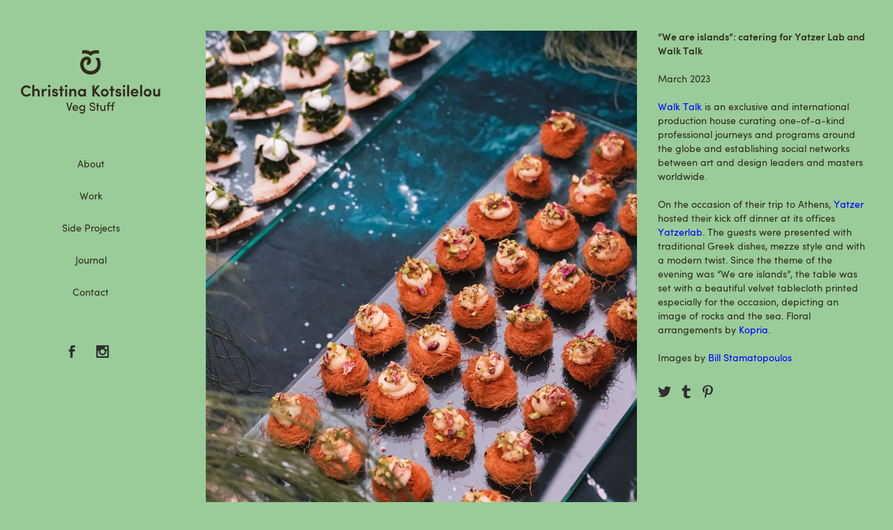

--- FILE ---
content_type: text/css; charset=utf-8
request_url: https://christinakotsilelou.com/wp-content/themes/stockholm/css/style_dynamic_callback.php?ver=6.9
body_size: 4315
content:
    /* Webkit */
    ::selection {
    background: #b7b7b7;
    }
    /* Gecko/Mozilla */
    ::-moz-selection {
    background: #b7b7b7;
    }


	h6, h6 a,h1 a:hover,h2 a:hover,h3 a:hover,h4 a:hover,h5 a:hover,h6 a:hover,a,p a,
	header:not(.with_hover_bg_color) nav.main_menu > ul > li:hover > a,
	nav.main_menu>ul>li.active > a,
	.drop_down .second .inner > ul > li > a:hover,
	.drop_down .second .inner ul li.sub ul li a:hover,
    .header_bottom .qode-login-register-widget.qode-user-logged-in .qode-login-dropdown li a:hover,
	nav.mobile_menu ul li a:hover,
	nav.mobile_menu ul li.active > a,
	.side_menu_button > a:hover,
	.mobile_menu_button span:hover,
	.vertical_menu ul li a:hover,
	.vertical_menu_toggle .second .inner ul li a:hover,
	nav.popup_menu ul li a:hover,
	nav.popup_menu ul li ul li a,
	.blog_holder article.sticky .post_text h3 a,
	.blog_holder.masonry article.sticky .post_text h5 a,
	.blog_holder.masonry_full_width article.sticky .post_text h5 a,
	.blog_holder article .post_info,
	.blog_holder article .post_info a,
	.blog_holder article .post_text a.more-link:hover span,
	.blog_holder article .post_description a:hover,
	.blog_holder article .post_description .post_comments:hover,
	.blog_holder.masonry article.format-quote  .post_text_inner:hover .qoute_mark,
	.blog_holder.masonry article.format-link .post_text .post_text_inner:hover .link_mark,
	.blog_holder.masonry_full_width article.format-quote .post_text .post_text_inner:hover .qoute_mark,
	.blog_holder.masonry_full_width article.format-link .post_text .post_text_inner:hover .link_mark,
	.blog_holder article.format-link .post_text .post_text_inner:hover .post_social .post_comments i, 
	.blog_holder article.format-link .post_text .post_text_inner:hover .post_social .blog_like i,
	.blog_holder article.format-link .post_text .post_text_inner:hover .post_social .social_share_holder > a > i,
	.blog_holder article.format-quote .post_text .post_text_inner:hover .post_social .post_comments i, 
	.blog_holder article.format-quote .post_text .post_text_inner:hover .post_social .blog_like i,
	.blog_holder article.format-quote .post_text .post_text_inner:hover .post_social .social_share_holder > a > i,
	.comment_holder .comment .text .comment_date,
	.comment_holder .comment .text .replay,
	.comment_holder .comment .text .comment-reply-link,
	div.comment_form form p.logged-in-as a,
	.blog_holder.masonry .post_author:hover,
	.blog_holder.masonry .post_author a:hover,
	.blog_holder.masonry_full_width .post_author:hover,
	.blog_holder.masonry_full_width .post_author a:hover,
	.blog_holder.masonry article .post_info a:hover,
	.blog_holder.masonry_full_width article .post_info a:hover,
	.blog_holder.masonry article h4 a:hover,
	.blog_holder.masonry_full_width article h4 a:hover,
	.latest_post_holder .latest_post_title a:hover,
	.latest_post_holder .post_info_section:before,
	.latest_post_holder .post_info_section span,
	.latest_post_holder .post_info_section a,
	.latest_post_holder .post_author a.post_author_link:hover,
	.projects_holder article .portfolio_title a:hover,
	.filter_holder ul li.current span,
	.filter_holder ul li:not(.filter_title):hover span,
	.q_accordion_holder.accordion .ui-accordion-header .accordion_mark_icon,
	blockquote.with_quote_icon i,
	blockquote h3,
	.q_dropcap,
	.price_in_table .value,
	.price_in_table .price,
	.q_font_elegant_holder.q_icon_shortcode:hover, 
	.q_font_awsome_icon_holder.q_icon_shortcode:hover,
	.q_icon_with_title.normal_icon .icon_holder:hover .icon_text_icon,
	.box_holder_icon_inner.normal_icon .icon_holder_inner:hover .icon_text_icon,
	.q_progress_bars_icons_inner.square .bar.active i,
	.q_progress_bars_icons_inner.circle .bar.active i,
	.q_progress_bars_icons_inner.normal .bar.active i,
	.q_progress_bars_icons_inner .bar.active i.fa-circle,
	.q_progress_bars_icons_inner.square .bar.active .q_font_elegant_icon,
	.q_progress_bars_icons_inner.circle .bar.active .q_font_elegant_icon,
	.q_progress_bars_icons_inner.normal .bar.active .q_font_elegant_icon,
	.q_social_icon_holder.normal_social .simple_social,
	.q_social_icon_holder.normal_social.with_link .simple_social,
	.q_list.number ul>li:before,
	.social_share_list_holder ul li i:hover,
	.q_progress_bar .progress_number,
	.qbutton:hover,
	.load_more a:hover,
	.blog_load_more_button a:hover,
	#submit_comment:hover,
	.drop_down .wide .second ul li .qbutton:hover,
	.drop_down .wide .second ul li ul li .qbutton:hover,
	nav.content_menu ul li.active:hover i,
	nav.content_menu ul li:hover i,
	nav.content_menu ul li.active:hover a,
	nav.content_menu ul li:hover a,
	aside.sidebar .widget:not(.woocommerce) li,
	.header-widget.widget_nav_menu ul.menu li a:hover,
	input.wpcf7-form-control.wpcf7-submit:not([disabled]):hover,
	.gform_wrapper input[type=button]:hover,
	.gform_wrapper input[type=submit]:hover,
	.vc_grid-container .vc_grid-filter.vc_grid-filter-color-grey > .vc_grid-filter-item:hover span,
	.vc_grid-container .vc_grid-filter.vc_grid-filter-color-grey > .vc_grid-filter-item.vc_active span,
	.qode_twitter_widget li .tweet_icon_holder .social_twitter,
	.blog_holder.blog_chequered article .qodef-post-title .time,
	.blog_holder.blog_chequered article.qodef-with-bg-color .qodef-post-title a:hover,
	.portfolio_single .fullscreen-slider .qodef-portfolio-slider-content .qodef-control,
	.qode-wishlist-widget-holder a,
    .woocommerce-account .woocommerce-MyAccount-navigation ul li.is-active a,
    .woocommerce-account .woocommerce-MyAccount-navigation ul li a:hover,
    .shopping_cart_dropdown .cart_list span.quantity,
    .product .summary .yith-wcwl-add-to-wishlist .yith-wcwl-add-button a:hover,
    .product .summary .yith-wcwl-add-to-wishlist .yith-wcwl-wishlistaddedbrowse a:hover,
    .product .summary .yith-wcwl-add-to-wishlist .yith-wcwl-wishlistexistsbrowse a:hover
	{
	    color: #302a1c;
	}

    .menu-animation-underline nav.main_menu > ul > li > a .menu-text:before,
	.popup_menu:hover .line,
	.popup_menu:hover .line:after,
	.popup_menu:hover .line:before,
	.blog_holder article .post_text a.more-link span,
	.blog_holder article .post_social .post_comments i,
	.blog_holder article .post_social .blog_like i,
	.blog_holder article .post_social .social_share_holder > a > i,
	.blog_holder article.format-link .post_text .post_text_inner:hover,
	.blog_holder article.format-quote .post_text .post_text_inner:hover,
	.blog_holder.masonry article.format-quote  .post_text_inner .qoute_mark,
	.blog_holder.masonry_full_width article.format-link .post_text .post_text_inner .link_mark,
	.blog_holder.masonry article.format-link .post_text .post_text_inner .link_mark,
	.blog_holder.masonry_full_width article.format-quote .post_text .post_text_inner .qoute_mark,
	.blog_holder article .post_image a .post_overlay,
	.latest_post_holder .boxes_image a .latest_post_overlay,
	.mejs-controls .mejs-time-rail .mejs-time-current,
	.mejs-controls .mejs-time-rail .mejs-time-handle,
	.mejs-controls .mejs-horizontal-volume-slider .mejs-horizontal-volume-current,
	.projects_holder article .portfolio_shader,
	.projects_masonry_holder article .portfolio_shader,
	.portfolio_slides .portfolio_shader,
	.q_accordion_holder.accordion.boxed .ui-accordion-header.ui-state-active,
	.q_accordion_holder.accordion.boxed .ui-accordion-header.ui-state-hover,
	.q_accordion_holder.accordion .ui-accordion-header.ui-state-active .accordion_mark,
	.q_accordion_holder.accordion .ui-accordion-header.ui-state-hover .accordion_mark,
	.q_dropcap.circle,
	.q_dropcap.square,
	.gallery_holder ul li .gallery_hover i,
	.highlight,
	.testimonials_holder.light .flex-direction-nav a:hover,
	.q_tabs .tabs-nav li.active a,
	.q_tabs .tabs-nav li a:hover,
	.q_message,
	.price_table_inner ul li.table_title,
	.price_table_inner .price_button,
	.q_icon_with_title.circle .icon_holder .icon_holder_inner,
	.q_icon_with_title.square .icon_holder .icon_holder_inner,
	.box_holder_icon_inner.circle .icon_holder_inner,
	.box_holder_icon_inner.square .icon_holder_inner,
	.q_icon_with_title.circle .q_font_elegant_holder.circle,
	.q_icon_with_title.square .q_font_elegant_holder.square,
	.box_holder_icon_inner .q_font_elegant_holder.circle,
	.box_holder_icon_inner .q_font_elegant_holder.square,
	.box_holder_icon_inner.circle .icon_holder_inner,
	.q_social_icon_holder .fa-stack,
	.footer_top .q_social_icon_holder:hover .fa-stack,
	.q_list.circle ul>li:before,
	.q_list.number.circle_number ul>li:before,
	.q_pie_graf_legend ul li .color_holder,
	.q_line_graf_legend ul li .color_holder,
	.q_team .q_team_social_holder,
	.animated_icon_inner span.animated_icon_back .animated_icon,
	.service_table_inner li.service_table_title_holder,
	.q_progress_bar .progress_content,
	.q_progress_bars_vertical .progress_content_outer .progress_content,
	.qbutton,
	.load_more a,
	.blog_load_more_button a,
	#submit_comment,
	.qbutton.white:hover,
	.qbutton.solid_color,
	.call_to_action .column2.button_wrapper .qbutton:hover,
	#wp-calendar td#today,
	aside.sidebar .widget h4,
	.qode_image_gallery_no_space.light .controls a.prev-slide:hover,
	.qode_image_gallery_no_space.light .controls a.next-slide:hover,
	input.wpcf7-form-control.wpcf7-submit,
	div.wpcf7-response-output.wpcf7-mail-sent-ok,
	.gform_wrapper input[type=button],
	.gform_wrapper input[type=submit],
    .product .summary .yith-wcwl-add-to-wishlist .yith-wcwl-add-button a,
    .product .summary .yith-wcwl-add-to-wishlist .yith-wcwl-wishlistaddedbrowse a,
    .product .summary .yith-wcwl-add-to-wishlist .yith-wcwl-wishlistexistsbrowse a{
	    background-color: #302a1c;
	}

	
	.q_image_with_text_over:hover .shader{
		background-color: rgba(48,42,28,0.9);
	}

	.q_circles_holder .q_circle_inner:hover .q_circle_inner2{
	    background-color: #302a1c !important;
	}

	.drop_down .second,
	.drop_down .narrow .second .inner ul li ul,
    .header_bottom .qode-login-register-widget.qode-user-logged-in .qode-login-dropdown,
	.blog_holder article .post_text a.more-link span,
	.blog_holder article .post_text a.more-link:hover span,
	#respond textarea:focus,
	#respond input[type='text']:focus,
	#respond input[type='email']:focus,
	.contact_form input[type='text']:focus,
	.contact_form  textarea:focus,
	.q_accordion_holder .ui-accordion-header .accordion_mark,
	.testimonials_holder.light .flex-direction-nav a:hover,
	.q_progress_bars_icons_inner.circle .bar .bar_noactive, 
	.q_progress_bars_icons_inner.square .bar .bar_noactive,
	.animated_icon_inner span.animated_icon_back .animated_icon,
	.service_table_holder,
	.service_table_inner li,
	.qbutton,
	.load_more a,
	.blog_load_more_button a,
	#submit_comment,
	.qbutton:hover,
	.load_more a:hover,
	.blog_load_more_button a:hover,
	#submit_comment:hover,
	.drop_down .wide .second ul li .qbutton:hover,
	.drop_down .wide .second ul li ul li .qbutton:hover,
	.qbutton.white:hover,
	.qbutton.solid_color,
	.call_to_action .column2.button_wrapper .qbutton:hover,
	.header-widget.widget_nav_menu ul ul,
	input.wpcf7-form-control.wpcf7-text:focus,
	input.wpcf7-form-control.wpcf7-number:focus,
	input.wpcf7-form-control.wpcf7-date:focus,
	textarea.wpcf7-form-control.wpcf7-textarea:focus,
	select.wpcf7-form-control.wpcf7-select:focus,
	input.wpcf7-form-control.wpcf7-quiz:focus,
	input.wpcf7-form-control.wpcf7-submit,
	input.wpcf7-form-control.wpcf7-submit[disabled],
	input.wpcf7-form-control.wpcf7-submit:not([disabled]),
	input.wpcf7-form-control.wpcf7-submit:not([disabled]):hover,
	.gform_wrapper input[type=text]:focus,
	.gform_wrapper input[type=url]:focus,
	.gform_wrapper input[type=email]:focus,
	.gform_wrapper input[type=tel]:focus,
	.gform_wrapper input[type=number]:focus,
	.gform_wrapper input[type=password]:focus,
	.gform_wrapper textarea:focus,
	.gform_wrapper input[type=button],
	.gform_wrapper input[type=submit],
	.gform_wrapper input[type=button]:hover,
	.gform_wrapper input[type=submit]:hover,
	.qbutton.underlined,
    .product .summary .yith-wcwl-add-to-wishlist .yith-wcwl-add-button a,
    .product .summary .yith-wcwl-add-to-wishlist .yith-wcwl-wishlistaddedbrowse a,
    .product .summary .yith-wcwl-add-to-wishlist .yith-wcwl-wishlistexistsbrowse a
	{
	    border-color: #302a1c;
	}

	.q_circles_holder .q_circle_inner:hover .q_circle_inner2,
	.q_circles_holder .q_circle_inner:hover{
	    border-color: #302a1c !important;
	}

	
    body{
    	    	    	font-family: 'Poppins', sans-serif;
    	    	 color: #302a1c;     	 font-size: 14px;     	font-weight: 300;    }
    	h3, h6, .pagination ul li.active span, .pagination ul li > a.inactive, .subtitle, .blog_holder article .post_info, .comment_holder .comment .text .comment_date, .blog_holder.masonry .post_author, .blog_holder.masonry .post_author a, .blog_holder.masonry_full_width .post_author, .blog_holder.masonry_full_width .post_author a, .latest_post_holder .post_info_section span, .latest_post_holder .post_info_section a, .latest_post_holder .post_author, .latest_post_holder a.post_author_link, .projects_holder article .project_category, .portfolio_slides .project_category, .projects_masonry_holder .project_category, .testimonials .testimonial_text_inner p:not(.testimonial_author), .price_in_table .mark, body div.pp_default .pp_description, .side_menu .widget li,aside.sidebar .widget:not(.woocommerce) li, aside .widget #lang_sel ul li a, aside .widget #lang_sel_click ul li a, section.side_menu #lang_sel ul li a, section.side_menu #lang_sel_click ul li a, footer #lang_sel ul li a, footer #lang_sel_click ul li a, .header_top #lang_sel ul li a, .header_top #lang_sel_click ul li a, .header_bottom #lang_sel ul li a, .header_bottom #lang_sel_click > ul > li a,.single_links_pages span,.gform_wrapper .gsection .gfield_label,.gform_wrapper h2.gsection_title,.gform_wrapper h3.gform_title{
		    	font-family: 'Poppins', sans-serif;
	}
		
    .wrapper{
    	 background-color:#ffffff;     }




	.content .content_inner > .container > .container_inner,
	.content .content_inner > .full_width > .full_width_inner{
		padding-top: 0px;
	}

	.content .content_inner > .container > .container_inner.default_template_holder{
		padding-top: 44px;
	}

	@media only screen and (max-width: 1000px){
		.content .content_inner > .container > .container_inner,
		.content .content_inner > .full_width > .full_width_inner,
		.content .content_inner > .container > .container_inner.default_template_holder{
			padding-top: 44px !important;
		}
	}	










	.content{
		margin-top: 0;
	}

	.content.content_top_margin{
		margin-top: 100px !important;
	}











	header.sticky .header_bottom,
	header.fixed.scrolled .header_bottom,
	header.fixed_hiding.scrolled .header_bottom{
		box-shadow: none; 
		-webkit-box-shadow: none;
	}


	@media only screen and (min-width: 1000px){
		header.fixed_hiding .q_logo a,
		header.fixed_hiding .q_logo{
			max-height: 91px;
		}
	}
	

	@media only screen and (max-width: 1000px){
		.q_logo a{
			height: 100px !important;
		}
	}	

	@media only screen and (max-width: 480px){
		.q_logo a{
			height: 100px !important;
		}
	}	

    .touch section.parallax_section_holder{
		height: auto !important;
		min-height: 300px;
		background-position: center top !important;
		background-attachment: scroll;
        background-size: cover;
	}
























	h2{
				font-size: 30px; 				font-style: normal; 			    			}
	h2, h2 a{
			}		
	h3{
				font-size: 24px; 							    			}
	h3, h3 a{
			}


	p{
		font-size: 14px;line-height: 20px;letter-spacing: 0px;font-weight: 300;text-transform: none;color: #302a1c	}


































































		.menu-animation-line-through nav.vertical_menu > ul > li > a .menu-text:after,
		.menu-animation-line-through nav.vertical_menu > ul > li:hover > a .menu-text:before,
		.menu-animation-underline nav.vertical_menu > ul > li > a .menu-text:before{
		background-color: #302a1c		}

		.menu-animation-line-through nav.vertical_menu > ul > li:hover > a .menu-text:after{
		background: transparent;
		}

	
































	#back_to_top > span{
		font-size: 20px;color: #ffffff;background-color: #292929;	}
	
	#back_to_top:hover > span{
		color: #ffffff;background-color: #cccccc;	}
	
	.qode_image_gallery_no_space .controls a.prev-slide, 
	.qode_image_gallery_no_space .controls a.next-slide, 
	.qode_carousels .caroufredsel-direction-nav .caroufredsel-navigation-item,
	.flex-direction-nav a, .caroufredsel-direction-nav a,
	.portfolio_single .owl-carousel .owl-prev,
	.portfolio_single .owl-carousel .owl-next,
	.qode-owl-slider .owl-nav .owl-prev,
	.qode-owl-slider .owl-nav .owl-next,
	.qode_carousels.carousel_owl .owl-nav .owl-prev,
	.qode_carousels.carousel_owl .owl-nav .owl-next,
	body div.pp_default a.pp_next,
	body div.pp_default a.pp_previous{
		font-size: 50px;color: #ffffff;background-color: transparent;	}
			body div.pp_default a.pp_next,
		body div.pp_default a.pp_previous{
		background-color: transparent !important;		}
				body div.pp_default a.pp_next:after,
		body div.pp_default a.pp_previous:after{
		display: inline-block;width: 100%;height: 100%;left: 0;font-size: 50px;color: #ffffff;		}
		
	.qode_image_gallery_no_space .controls a.prev-slide:hover, 
	.qode_image_gallery_no_space .controls a.next-slide:hover, 
	.qode_carousels .caroufredsel-direction-nav .caroufredsel-navigation-item:hover,
	.flexslider:hover .flex-direction-nav a:hover,
	.portfolio_slider:hover .caroufredsel-direction-nav a:hover,
	.portfolio_single .owl-carousel .owl-prev:hover,
	.portfolio_single .owl-carousel .owl-next:hover,
	.qode-owl-slider .owl-nav .owl-prev:hover,
	.qode-owl-slider .owl-nav .owl-next:hover,
	.qode_carousels.carousel_owl .owl-nav .owl-prev:hover,
	.qode_carousels.carousel_owl .owl-nav .owl-next:hover,
	body div.pp_default a.pp_next:hover,
	body div.pp_default a.pp_previous:hover{
		color: #ffffff;background-color: transparent;	}
			body div.pp_default a.pp_next:hover,
		body div.pp_default a.pp_previous:hover{
		background-color: transparent !important;		}
				body div.pp_default a.pp_next:hover:after,
		body div.pp_default a.pp_previous:hover:after{
		color: #ffffff;		}
		











	.q_counter_holder span.counter{
					}
	.countdown-period{
						}





.q_google_map{
	height: 750px;
}
	.footer_top_holder{
		background-color:#ffffff;
	}




















	.side_menu  {
	text-align: left;
	}











	.blog_holder.masonry article.format-quote .post_text_inner .qoute_mark, 
	.blog_holder.masonry article.format-link .post_text .post_text_inner .link_mark,
	.blog_holder.masonry_full_width article.format-link .post_text .post_text_inner .link_mark, 
	.blog_holder.masonry_full_width article.format-quote .post_text .post_text_inner .qoute_mark{
		display: none !important;
	}










	aside.vertical_menu_area{
		padding: 72px 30px 20px 30px;
	}

	.vertical_logo_wrapper,
	nav.vertical_menu,
	aside.vertical_menu_area .vertical_menu_area_widget_holder{
		text-align: center;
	}


	nav.vertical_menu > ul > li > a{
	 color: #302a1c; 		 font-size: 15px;      line-height: 46px; 		 font-weight: 300; 	 text-transform: none; 	 letter-spacing: 0px; 	}

	nav.vertical_menu > ul > li.active > a,
	nav.vertical_menu > ul > li:hover > a{
	color: #302a1c;
	}


	.vertical_menu .second .inner > ul > li > a,
	.vertical_menu .wide .second .inner > ul > li > a{
	 color: #302a1c; 		 font-size: 13px; 	 line-height: 21px; 			 text-transform: none; 	 letter-spacing: 0px; 	}

	.vertical_menu .second .inner > ul > li > a:hover{
	color: #302a1c !important;
	}













	.paspartu_enabled .paspartu_top,
	.paspartu_enabled .paspartu_bottom,
	.paspartu_enabled .paspartu_left,
	.paspartu_enabled .paspartu_right{
		background-color:  #ffffff;
	}

	.paspartu_enabled header{
		padding-top: 2%;
	}
	.paspartu_enabled .paspartu_top{
		padding-top:  2%;
	}
	.paspartu_enabled .paspartu_bottom{
		padding-bottom: 2%;
	}
	.paspartu_enabled .paspartu_left{
		width: 2%;
	}
	.paspartu_enabled .paspartu_right{
		width: 2%;
	}

	.paspartu_enabled .wrapper{
		padding-left: 2%;
		padding-right: 2%;
		padding-bottom: 2%;
	}

	.paspartu_enabled aside.vertical_menu_area,
	.paspartu_enabled  .vertical_area_background{
		left: 2%;
	}

	.paspartu_enabled footer.uncover{
		padding-bottom: 2%;
	}

	.paspartu_enabled.vertical_menu_enabled .content .content_inner{
		padding-top: 2%;
	}

	.paspartu_enabled #back_to_top,
	.paspartu_enabled #back_to_top.on {
		right: calc(2% + 10px);
	}






	
    .projects_holder article .portfolio_shader, .projects_masonry_holder article .portfolio_shader, .portfolio_slides .portfolio_shader{
        background-color: rgba(0,0,0,0.7);
    }

		


    .portfolio_single.big-slider .portfolio_container, .portfolio_single.big-images .portfolio_container, .portfolio_single.gallery .portfolio_container{
        padding-left: 0px;
        padding-right: 0px;
    }





	
	.portfolio_gallery a .gallery_text_holder{
	background-color: rgba(0,0,0,0.7);
	}











	.portfolio_social_holder .social_share_list_holder ul li i{
	 color: #303030;
	}

	.portfolio_social_holder .social_share_list_holder ul li i:hover{
	color: #ececec;
	}




























	
	
	



.woocommerce div.product .cart .quantity { height: 0px;line-height: 0px;}

.woocommerce .product .quantity .minus,
	                       .woocommerce .product .quantity .plus,
	                       .woocommerce .product .quantity input.qty { width: px;height: px;line-height: -2px;}




	


























.cf7_custom_style_1 span.wpcf7-not-valid-tip{
		top: -18px;;
		}	.cf7_custom_style_1 textarea.wpcf7-form-control.wpcf7-textarea,
	.contact_form.cf7_custom_style_1 textarea{
	height: 255px;
	}
	.cf7_custom_style_1 input.wpcf7-form-control.wpcf7-submit,
	.cf7_custom_style_1 input.wpcf7-form-control.wpcf7-submit:not([disabled]),
	.contact_form.cf7_custom_style_1 .qbutton{
	background-color: rgba(255,255,255,1);border-color: rgba(41,41,41,1);border-width: 1px;border-radius: 0px;color: #292929;font-family: Poppins;font-size: 12px;font-style: normal;font-weight: 600;letter-spacing: 1px;text-transform: uppercase;height: 32px;line-height: 32px;padding-left: 23px;padding-right: 23px;	}

	.cf7_custom_style_1 input.wpcf7-form-control.wpcf7-submit:hover,
	.cf7_custom_style_1 input.wpcf7-form-control.wpcf7-submit:not([disabled]):hover,
	.contact_form.cf7_custom_style_1 .qbutton:hover{
	color: #ffffff;background-color: rgba(41,41,41,1);border-color: rgba(41,41,41,1);	}

	.cf7_custom_style_1 input.wpcf7-form-control.wpcf7-text,
	.cf7_custom_style_1 input.wpcf7-form-control.wpcf7-number,
	.cf7_custom_style_1 input.wpcf7-form-control.wpcf7-date,
	.cf7_custom_style_1 textarea.wpcf7-form-control.wpcf7-textarea,
	.cf7_custom_style_1 select.wpcf7-form-control.wpcf7-select,
	.cf7_custom_style_1 input.wpcf7-form-control.wpcf7-quiz,
	.contact_form.cf7_custom_style_1 input[type='text'],
	.contact_form.cf7_custom_style_1 textarea{
	background-color: rgba(255,255,255,1);border-color: rgba(207,207,207,1);border-width: 1px;border-style:solid;transform: translateZ(0);border-radius: 0px;color: #8e8e8e;font-family: Ubuntu;font-size: 13px;font-style: normal;font-weight: 300;letter-spacing: 0px;text-transform: none;padding-top: 11px;padding-right: 17px;padding-bottom: 11px;padding-left: 17px;margin-top: 0px;margin-bottom: 18px;	}

	.cf7_custom_style_1 input.wpcf7-form-control.wpcf7-text:focus,
	.cf7_custom_style_1 input.wpcf7-form-control.wpcf7-number:focus,
	.cf7_custom_style_1 input.wpcf7-form-control.wpcf7-date:focus,
	.cf7_custom_style_1 textarea.wpcf7-form-control.wpcf7-textarea:focus,
	.cf7_custom_style_1 select.wpcf7-form-control.wpcf7-select:focus,
	.cf7_custom_style_1 input.wpcf7-form-control.wpcf7-quiz:focus,
	.contact_form.cf7_custom_style_1 input[type='text']:focus,
	.contact_form.cf7_custom_style_1 textarea:focus{
	color: #292929;background-color: rgba(255,255,255,1);border-color: rgba(207,207,207,1);	}


	.cf7_custom_style_1 .animate_input_holder .animate_input_text {
	color: #8e8e8e;font-family: Ubuntu;font-size: 13px;font-style: normal;font-weight: 300;letter-spacing: 0px;text-transform: none;	}



	.cf7_custom_style_1 .animate_input_holder{
	margin-top: 0px;margin-bottom: 18px;	}

	.cf7_custom_style_1 ::-webkit-input-placeholder,
	.contact_form.cf7_custom_style_1 input[type='text']::-webkit-input-placeholder,
	.contact_form.cf7_custom_style_1 input[type='text']:focus::-webkit-input-placeholder,
	.contact_form.cf7_custom_style_1 textarea:focus::-webkit-input-placeholder,
	.contact_form.cf7_custom_style_1 textarea::-webkit-input-placeholder{
	color: #8e8e8e;opacity:1;	}
	.cf7_custom_style_1 :-moz-placeholder,
	.contact_form.cf7_custom_style_1 input[type='text']:-moz-placeholder,
	.contact_form.cf7_custom_style_1 input[type='text']:focus:-moz-placeholder,
	.contact_form.cf7_custom_style_1 textarea:focus:-moz-placeholder,
	.contact_form.cf7_custom_style_1 textarea:-moz-placeholder{
	color: #8e8e8e;opacity:1;	}
	.cf7_custom_style_1 ::-moz-placeholder,
	.contact_form.cf7_custom_style_1 input[type='text']::-moz-placeholder,
	.contact_form.cf7_custom_style_1 input[type='text']:focus::-moz-placeholder,
	.contact_form.cf7_custom_style_1 textarea::-moz-placeholder,
	.contact_form.cf7_custom_style_1 textarea:focus::-moz-placeholder{
	color: #8e8e8e;opacity:1;	}
	.cf7_custom_style_1 :-ms-input-placeholder,
	.contact_form.cf7_custom_style_1 input[type='text']:-ms-input-placeholder,
	.contact_form.cf7_custom_style_1 input[type='text']:focus:-ms-input-placeholder,
	.contact_form.cf7_custom_style_1 textarea:-ms-input-placeholder,
	.contact_form.cf7_custom_style_1 textarea:focus:-ms-input-placeholder{
	color: #8e8e8e;opacity:1;	}

	input.wpcf7-form-control~.qode-focus-border{
	height: 1px;	}

	input.wpcf7-form-control~.qode-focus-border{
	border-color: rgba(207,207,207,1);	}














--- FILE ---
content_type: text/css
request_url: https://christinakotsilelou.com/wp-content/themes/christinakotsilelou/style.css?ver=6.9
body_size: 1747
content:
/*
Theme Name: Christina Kotsilelou
Author: CT
Template: stockholm
Version: 1.0.0
Text Domain: stockholm
*/
@import url("../stockholm/style.css");
@import url("MyFontsWebfontsKit.css");

.SofiaProRegular { 
	font-family: SofiaProRegular !important;
	font-weight: normal;
	font-style: normal;
}
.SofiaProSemiBold { 
	font-family: SofiaProSemiBold !important;
	font-weight: normal;
	font-style: normal;
}




body,
nav.vertical_menu > ul > li > a { 
	font-family: SofiaProRegular;
	font-weight: normal; 
	font-style: normal; 
 }

h3, h6, .pagination ul li.active span, .pagination ul li > a.inactive, .subtitle, .blog_holder article .post_info, .comment_holder .comment .text .comment_date, .blog_holder.masonry .post_author, .blog_holder.masonry .post_author a, .blog_holder.masonry_full_width .post_author, .blog_holder.masonry_full_width .post_author a, .latest_post_holder .post_info_section span, .latest_post_holder .post_info_section a, .latest_post_holder .post_author, .latest_post_holder a.post_author_link, .projects_holder article .project_category, .portfolio_slides .project_category, .projects_masonry_holder .project_category, .testimonials .testimonial_text_inner p:not(.testimonial_author), .price_in_table .mark, body div.pp_default .pp_description, .side_menu .widget li, aside.sidebar .widget:not(.woocommerce) li, aside .widget #lang_sel ul li a, aside .widget #lang_sel_click ul li a, section.side_menu #lang_sel ul li a, section.side_menu #lang_sel_click ul li a, footer #lang_sel ul li a, footer #lang_sel_click ul li a, .header_top #lang_sel ul li a, .header_top #lang_sel_click ul li a, .header_bottom #lang_sel ul li a, .header_bottom #lang_sel_click > ul > li a, .single_links_pages span, .gform_wrapper .gsection .gfield_label, .gform_wrapper h2.gsection_title, .gform_wrapper h3.gform_title{
	font-family: SofiaProRegular;
	/*font-weight: normal;*/
	/*font-style: normal;*/
}

h1, h2, h3, h4, h5, p{
	font-family: SofiaProSemiBold; 
	font-weight: normal; 
	font-style: normal;

	font-size: 14px;
	line-height: 20px;

	letter-spacing: normal;
}

p{ font-family: SofiaProRegular; }

h1, h2 {
	text-transform: none;
	margin-bottom: 20px;
}


nav.vertical_menu > ul > li > a,
div.comment_form form p.logged-in-as{
	font-size: 14px;
}

/*.blog_holder article .post_text .post_text_inner,*/
aside.vertical_menu_area{
	background-color: transparent;
}



.content a, .content p a{
	color: blue;
}

a:hover,
.content p a:hover,
.blog_holder article .post_info a:hover,
div.comment_form form p.logged-in-as a:hover{
	color: #302a1c;
}

.blog_holder article h2 span{
	color: #302a1c;
}




/*.home,*/
/*.page-about,*/
/*.page-contact{*/
	/*background-color: #ffff99;*/
/*}*/

.home, .home .wrapper, .home .content, .home .full_width, .home .content .container, .home .more_facts_holder,
.page-about, .page-about .wrapper, .page-about .content, .page-about .full_width, .page-about .content .container, .page-about .more_facts_holder,
.page-contact, .page-contact .wrapper, .page-contact .content, .page-contact .full_width, .page-contact .content .container, .page-contact .more_facts_holder{
	background-color: #ffff99;
}

.page-works, .page-works .wrapper, .page-works .content, .page-works .full_width, .page-works .content .container, .page-works .more_facts_holder,
.single-portfolio_page, .single-portfolio_page .wrapper, .single-portfolio_page .content, .single-portfolio_page .full_width, .single-portfolio_page .content .container, .single-portfolio_page .more_facts_holder{
	background-color: #99cc99;
}
.portfolio_page-of-plants-fish, .portfolio_page-of-plants-fish .wrapper, .portfolio_page-of-plants-fish .content, .portfolio_page-of-plants-fish .full_width, .portfolio_page-of-plants-fish .content .container, .portfolio_page-of-plants-fish .more_facts_holder,
.portfolio_page-greece-is-for-lovers, .portfolio_page-greece-is-for-lovers .wrapper, .portfolio_page-greece-is-for-lovers .content, .portfolio_page-greece-is-for-lovers .full_width, .portfolio_page-greece-is-for-lovers .content .container, .portfolio_page-greece-is-for-lovers .more_facts_holder{
	background-color: #ffcccc;
}

.blog, .blog .wrapper, .blog .content, .blog .full_width, .blog .content .container, .blog .more_facts_holder,
.page-journal, .page-journal .wrapper, .page-journal .content, .page-journal .full_width, .page-journal .content .container, .page-journal .more_facts_holder,
.single-post, .single-post .wrapper, .single-post .content, .single-post .full_width, .single-post .content .container, .single-post .more_facts_holder{
	background-color: #cc99cc;
}
/*.content, .content .container, .wrapper, body {*/
	/*background-color: #f5f5f5;*/
/*}*/


.content h1, .content h1 a, .content h2, .content h2 a, .content h3, .content h3 a {
	color: #302a1c;
}


.two_columns_66_33>.column1>.column_inner {
	padding: 0 15px 0 0;
}
.two_columns_66_33>.column2>.column_inner {
	padding: 0 0 0 15px;
}

.blog_holder article .post_text .post_info .post_category{
	display: none;
}



.cf7_custom_style_1 input.wpcf7-form-control.wpcf7-submit,
.cf7_custom_style_1 input.wpcf7-form-control.wpcf7-submit:not([disabled]),
.contact_form.cf7_custom_style_1 .qbutton {
	background-color: #302a1c;
	border-color: #302a1c;
	border-width: 1px;
	border-radius: 0px;
	color: #ffffff;
	font-family: SofiaProRegular;
	font-size: 12px;
	font-style: normal;
	font-weight: 600;
	letter-spacing: 1px;
	text-transform: uppercase;
	height: 32px;
	line-height: 32px;
	padding-left: 23px;
	padding-right: 23px;
}

.cf7_custom_style_1 input.wpcf7-form-control.wpcf7-submit:hover,
.cf7_custom_style_1 input.wpcf7-form-control.wpcf7-submit:not([disabled]):hover,
.contact_form.cf7_custom_style_1 .qbutton:hover {
	background-color: #ffffff;
	color: #302a1c;
}



@media only screen and (max-width: 1000px){
	.header_bottom {
		background-color: transparent;
	}

	header .q_logo img.normal,
	header .q_logo img.light,
	header .q_logo img.dark,
	header .q_logo img.sticky{
		/*display: block!important;*/
		/*opacity: 1!important;*/
		/*position: relative;*/
		/*margin: 0 auto;*/

		/*padding: 20px;*/
		height: 75% !important;
	}

	.fa.fa-bars{
		font-size: 24px;
	}

	nav.mobile_menu {
		background-color: transparent;
	}

	nav.mobile_menu ul li a, nav.mobile_menu ul li h4{
		color: #302a1c;
	}

	nav.mobile_menu ul li {
		border-bottom: 1px solid #302a1c;
	}

	.mobile_menu_button span, .side_menu_button>a{
		color: #302a1c;
	}

	header.page_header {
		padding-top: 35px;
	}

}


.footer_bottom_holder {
	background-color: transparent;
}
.blog_holder article .post_text .post_text_inner {
	padding: 45px 0;
	/*border: 1px solid transparent;*/
	border: none;
	background-color: transparent;
}

.projects_holder_outer{
	padding-top: 44px;
}

#text-4{
	position: fixed;
	bottom: 0;
}

.content p+p{
	margin-top: 20px;
}


@media only screen and (min-width: 1000px){
	.blog_holder.blog_large_image article{
		width:80%;
	}
}


/* Customisation for justified_gallery hover text */
.portfolio_justified_gallery article:hover .text_holder{
    position: relative;
    z-index: 101;
    padding: 10px;
}

@media only screen and (max-width:768px){
    .portfolio_slides .portfolio_shader, .projects_holder article .portfolio_shader, .projects_masonry_holder article .portfolio_shader{
        /*opacity: 1;*/
    }

    .portfolio_justified_gallery article .text_holder{
        position: relative;
        z-index: 101;
        padding: 10px;
    }
}

h4.portfolio_title{
    text-transform: inherit;
}

/*#back_to_top > span {*/
	/*font-size: 36px;!*20*!*/
	/*color: black;*/
	/*background-color:transparent;*/
/*}*/
/*#back_to_top:hover > span {*/
	/*color: black;*/
	/*background-color: transparent;*/
/*}*/

--- FILE ---
content_type: text/css
request_url: https://christinakotsilelou.com/wp-content/themes/christinakotsilelou/MyFontsWebfontsKit.css
body_size: 427
content:
/**
 * @license
 * MyFonts Webfont Build ID 3510996, 2018-01-15T11:59:09-0500
 * 
 * The fonts listed in this notice are subject to the End User License
 * Agreement(s) entered into by the website owner. All other parties are 
 * explicitly restricted from using the Licensed Webfonts(s).
 * 
 * You may obtain a valid license at the URLs below.
 * 
 * Webfont: SofiaProRegular by Mostardesign
 * URL: https://www.myfonts.com/fonts/mostardesign/sofia-pro/regular/
 * 
 * Webfont: SofiaProSemiBold by Mostardesign
 * URL: https://www.myfonts.com/fonts/mostardesign/sofia-pro/semi-bold/
 * 
 * 
 * License: https://www.myfonts.com/viewlicense?type=web&buildid=3510996
 * Licensed pageviews: 10,000
 * Webfonts copyright: Copyright &#x00A9; Olivier Gourvat - Mostardesign Type Foundry, 2016. All rights reserved.
 * 
 * © 2018 MyFonts Inc
*/


/* @import must be at top of file, otherwise CSS will not work */
@import url("//hello.myfonts.net/count/3592d4");

  
@font-face {font-family: 'SofiaProRegular';src: url('webfonts/3592D4_0_0.eot');src: url('webfonts/3592D4_0_0.eot?#iefix') format('embedded-opentype'),url('webfonts/3592D4_0_0.woff2') format('woff2'),url('webfonts/3592D4_0_0.woff') format('woff'),url('webfonts/3592D4_0_0.ttf') format('truetype');}
 
  
@font-face {font-family: 'SofiaProSemiBold';src: url('webfonts/3592D4_1_0.eot');src: url('webfonts/3592D4_1_0.eot?#iefix') format('embedded-opentype'),url('webfonts/3592D4_1_0.woff2') format('woff2'),url('webfonts/3592D4_1_0.woff') format('woff'),url('webfonts/3592D4_1_0.ttf') format('truetype');}
 